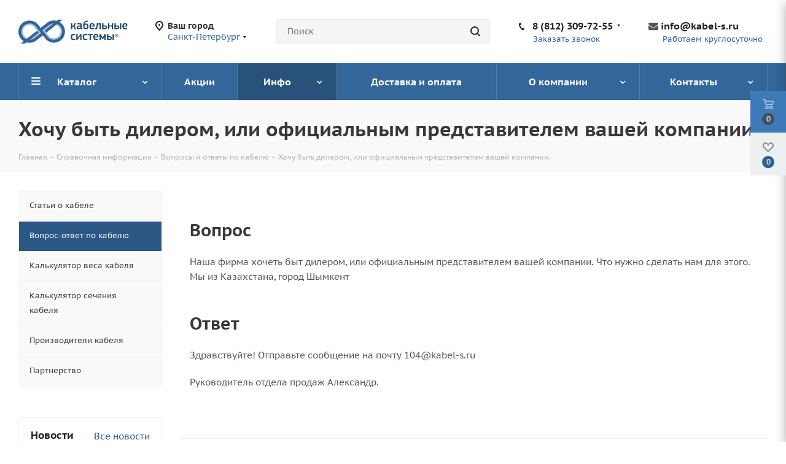

--- FILE ---
content_type: application/x-javascript; charset=UTF-8
request_url: https://kabel-s.ru/info/cabel-faq/hochu-byt-dilerom-ili-oficial-nym-predstavitelem-vashey-kompanii/?bxrand=1770139154568
body_size: 5344
content:
{'js':['/bitrix/js/main/core/core.js','/bitrix/js/main/core/core_promise.js','/bitrix/js/main/polyfill/promise/js/promise.js','/bitrix/js/main/core/core_ajax.js','/bitrix/js/main/loadext/loadext.js','/bitrix/js/main/loadext/extension.js','/bitrix/js/main/core/core_db.js','/bitrix/js/main/json/json2.min.js','/bitrix/js/main/core/core_ls.js','/bitrix/js/main/core/core_fx.js','/bitrix/js/main/core/core_frame_cache.js','/bitrix/templates/aspro_next/js/jquery.actual.min.js','/bitrix/templates/aspro_next/vendor/js/jquery.bxslider.js','/bitrix/templates/aspro_next/js/jqModal.js','/bitrix/templates/aspro_next/vendor/js/bootstrap.js','/bitrix/templates/aspro_next/vendor/js/jquery.appear.js','/bitrix/templates/aspro_next/js/browser.js','/bitrix/templates/aspro_next/js/jquery.fancybox.js','/bitrix/templates/aspro_next/js/jquery.flexslider.js','/bitrix/templates/aspro_next/vendor/js/moment.min.js','/bitrix/templates/aspro_next/vendor/js/footable.js','/bitrix/templates/aspro_next/js/jquery.validate.min.js','/bitrix/templates/aspro_next/js/jquery.inputmask.bundle.min.js','/bitrix/templates/aspro_next/js/jquery.easing.1.3.js','/bitrix/templates/aspro_next/js/equalize.min.js','/bitrix/templates/aspro_next/js/jquery.alphanumeric.js','/bitrix/templates/aspro_next/js/jquery.cookie.js','/bitrix/templates/aspro_next/js/jquery.plugin.min.js','/bitrix/templates/aspro_next/js/jquery.countdown.min.js','/bitrix/templates/aspro_next/js/jquery.countdown-ru.js','/bitrix/templates/aspro_next/js/jquery.ikSelect.js','/bitrix/templates/aspro_next/js/jquery.mobile.custom.touch.min.js','/bitrix/templates/aspro_next/js/jquery.dotdotdot.js','/bitrix/templates/aspro_next/js/rating_likes.js','/bitrix/templates/aspro_next/js/video_banner.js','/bitrix/templates/aspro_next/js/main.js','/bitrix/js/main/jquery/jquery-2.1.3.min.js','/bitrix/js/main/ajax.js','/bitrix/templates/aspro_next/js/jquery-ui.min.js','/bitrix/templates/aspro_next/components/aspro/regionality_ks.list.next/popup_regions_small/script.js','/bitrix/components/bbwolf/search.title/templates/.default/script.js','/bitrix/js/main/core/core_window.js','/bitrix/templates/aspro_next/components/bitrix/subscribe.edit/footer__ks/script.js','/bitrix/components/bitrix/search.title/script.js','/bitrix/templates/aspro_next/components/bitrix/search.title/fixed/script.js','/bitrix/js/currency/core_currency.js'],'additional_js':'','lang':{'LANGUAGE_ID':'ru','FORMAT_DATE':'DD.MM.YYYY','FORMAT_DATETIME':'DD.MM.YYYY HH:MI:SS','COOKIE_PREFIX':'BITRIX_SM','SERVER_TZ_OFFSET':'10800','SITE_ID':'s1','SITE_DIR':'/','USER_ID':'','SERVER_TIME':'1770139155','USER_TZ_OFFSET':'0','USER_TZ_AUTO':'Y','bitrix_sessid':'0aa651dd0e2ee6302437961729de642e'},'css':['/bitrix/js/main/core/css/core.css','/bitrix/templates/aspro_next/css/fonts__ks.css','/bitrix/templates/aspro_next/vendor/css/bootstrap.min.css','/bitrix/templates/aspro_next/css/jquery.fancybox.css','/bitrix/templates/aspro_next/css/styles.css','/bitrix/templates/aspro_next/css/animation/animation_ext.css','/bitrix/templates/aspro_next/vendor/css/footable.standalone.min.css','/bitrix/templates/aspro_next/css/h1-bold.css','/bitrix/templates/aspro_next/ajax/ajax.css','/bitrix/templates/aspro_next/components/bitrix/breadcrumb/next/style.css','/bitrix/templates/aspro_next/components/bitrix/news/cabel_faq/bitrix/news.detail/.default/style.css','/bitrix/panel/main/popup.css'],'htmlCacheChanged':true,'isManifestUpdated':false,'dynamicBlocks':[{'ID':'bxdynamic_basketitems-component-block','CONTENT':'												<div id=\"ajax_basket\"><\/div>\n					','HASH':'75d0c9eec0c5','PROPS':{'CONTAINER_ID':'','USE_BROWSER_STORAGE':false,'AUTO_UPDATE':true,'USE_ANIMATION':false,'CSS':'','JS':'','BUNDLE_JS':[],'BUNDLE_CSS':[],'STRINGS':''}},{'ID':'bxdynamic_header-auth-block1','CONTENT':'			<!-- noindex --><a rel=\"nofollow\" title=\"Мой кабинет\" class=\"personal-link dark-color animate-load\" data-event=\"jqm\" data-param-type=\"auth\" data-param-backurl=\"/info/cabel-faq/hochu-byt-dilerom-ili-oficial-nym-predstavitelem-vashey-kompanii/\" data-name=\"auth\" href=\"/personal/\"><i class=\"svg inline big svg-inline-cabinet\" aria-hidden=\"true\" title=\"Мой кабинет\"><svg xmlns=\"http://www.w3.org/2000/svg\" width=\"21\" height=\"21\" viewBox=\"0 0 21 21\">\n  <defs>\n    <style>\n      .loccls-1 {\n        fill: #222;\n        fill-rule: evenodd;\n      }\n    <\/style>\n  <\/defs>\n  <path data-name=\"Rounded Rectangle 110\" class=\"loccls-1\" d=\"M1433,132h-15a3,3,0,0,1-3-3v-7a3,3,0,0,1,3-3h1v-2a6,6,0,0,1,6-6h1a6,6,0,0,1,6,6v2h1a3,3,0,0,1,3,3v7A3,3,0,0,1,1433,132Zm-3-15a4,4,0,0,0-4-4h-1a4,4,0,0,0-4,4v2h9v-2Zm4,5a1,1,0,0,0-1-1h-15a1,1,0,0,0-1,1v7a1,1,0,0,0,1,1h15a1,1,0,0,0,1-1v-7Zm-8,3.9v1.6a0.5,0.5,0,1,1-1,0v-1.6A1.5,1.5,0,1,1,1426,125.9Z\" transform=\"translate(-1415 -111)\"/>\n<\/svg>\n<\/i><\/a><!-- /noindex -->		','HASH':'55ac160e4fd5','PROPS':{'CONTAINER_ID':'','USE_BROWSER_STORAGE':false,'AUTO_UPDATE':true,'USE_ANIMATION':false,'CSS':'','JS':'','BUNDLE_JS':[],'BUNDLE_CSS':[],'STRINGS':''}},{'ID':'bxdynamic_header-basket-with-compare-block3','CONTENT':'													<!-- noindex -->\n											<a rel=\"nofollow\" class=\"basket-link delay  big \" href=\"/basket/#delayed\" title=\"Список отложенных товаров пуст\">\n							<span class=\"js-basket-block\">\n								<i class=\"svg inline  svg-inline-wish big\" aria-hidden=\"true\" ><svg xmlns=\"http://www.w3.org/2000/svg\" width=\"22.969\" height=\"21\" viewBox=\"0 0 22.969 21\">\n  <defs>\n    <style>\n      .whcls-1 {\n        fill: #222;\n        fill-rule: evenodd;\n      }\n    <\/style>\n  <\/defs>\n  <path class=\"whcls-1\" d=\"M21.028,10.68L11.721,20H11.339L2.081,10.79A6.19,6.19,0,0,1,6.178,0a6.118,6.118,0,0,1,5.383,3.259A6.081,6.081,0,0,1,23.032,6.147,6.142,6.142,0,0,1,21.028,10.68ZM19.861,9.172h0l-8.176,8.163H11.369L3.278,9.29l0.01-.009A4.276,4.276,0,0,1,6.277,1.986,4.2,4.2,0,0,1,9.632,3.676l0.012-.01,0.064,0.1c0.077,0.107.142,0.22,0.208,0.334l1.692,2.716,1.479-2.462a4.23,4.23,0,0,1,.39-0.65l0.036-.06L13.52,3.653a4.173,4.173,0,0,1,3.326-1.672A4.243,4.243,0,0,1,19.861,9.172ZM22,20h1v1H22V20Zm0,0h1v1H22V20Z\" transform=\"translate(-0.031)\"/>\n<\/svg>\n<\/i>								<span class=\"title dark_link\">Отложенные<\/span>\n								<span class=\"count\">0<\/span>\n							<\/span>\n						<\/a>\n																<a rel=\"nofollow\" class=\"basket-link basket   big \" href=\"/basket/\" title=\"Корзина пуста\">\n							<span class=\"js-basket-block\">\n								<i class=\"svg inline  svg-inline-basket big\" aria-hidden=\"true\" ><svg xmlns=\"http://www.w3.org/2000/svg\" width=\"22\" height=\"21\" viewBox=\"0 0 22 21\">\n  <defs>\n    <style>\n      .cls-1 {\n        fill: #222;\n        fill-rule: evenodd;\n      }\n    <\/style>\n  <\/defs>\n  <path data-name=\"Ellipse 2 copy 6\" class=\"cls-1\" d=\"M1507,122l-0.99,1.009L1492,123l-1-1-1-9h-3a0.88,0.88,0,0,1-1-1,1.059,1.059,0,0,1,1.22-1h2.45c0.31,0,.63.006,0.63,0.006a1.272,1.272,0,0,1,1.4.917l0.41,3.077H1507l1,1v1ZM1492.24,117l0.43,3.995h12.69l0.82-4Zm2.27,7.989a3.5,3.5,0,1,1-3.5,3.5A3.495,3.495,0,0,1,1494.51,124.993Zm8.99,0a3.5,3.5,0,1,1-3.49,3.5A3.5,3.5,0,0,1,1503.5,124.993Zm-9,2.006a1.5,1.5,0,1,1-1.5,1.5A1.5,1.5,0,0,1,1494.5,127Zm9,0a1.5,1.5,0,1,1-1.5,1.5A1.5,1.5,0,0,1,1503.5,127Z\" transform=\"translate(-1486 -111)\"/>\n<\/svg>\n<\/i>																<span class=\"title dark_link\">Корзина<\/span>\n																<span class=\"count\">0<\/span>\n							<\/span>\n						<\/a>\n										<!-- /noindex -->\n							','HASH':'29699dc8f09f','PROPS':{'CONTAINER_ID':'','USE_BROWSER_STORAGE':false,'AUTO_UPDATE':true,'USE_ANIMATION':false,'CSS':'','JS':'','BUNDLE_JS':[],'BUNDLE_CSS':[],'STRINGS':''}},{'ID':'bxdynamic_header-auth-block2','CONTENT':'			<!-- noindex --><a rel=\"nofollow\" title=\"Мой кабинет\" class=\"personal-link dark-color animate-load\" data-event=\"jqm\" data-param-type=\"auth\" data-param-backurl=\"/info/cabel-faq/hochu-byt-dilerom-ili-oficial-nym-predstavitelem-vashey-kompanii/\" data-name=\"auth\" href=\"/personal/\"><i class=\"svg inline big svg-inline-cabinet\" aria-hidden=\"true\" title=\"Мой кабинет\"><svg xmlns=\"http://www.w3.org/2000/svg\" width=\"21\" height=\"21\" viewBox=\"0 0 21 21\">\n  <defs>\n    <style>\n      .loccls-1 {\n        fill: #222;\n        fill-rule: evenodd;\n      }\n    <\/style>\n  <\/defs>\n  <path data-name=\"Rounded Rectangle 110\" class=\"loccls-1\" d=\"M1433,132h-15a3,3,0,0,1-3-3v-7a3,3,0,0,1,3-3h1v-2a6,6,0,0,1,6-6h1a6,6,0,0,1,6,6v2h1a3,3,0,0,1,3,3v7A3,3,0,0,1,1433,132Zm-3-15a4,4,0,0,0-4-4h-1a4,4,0,0,0-4,4v2h9v-2Zm4,5a1,1,0,0,0-1-1h-15a1,1,0,0,0-1,1v7a1,1,0,0,0,1,1h15a1,1,0,0,0,1-1v-7Zm-8,3.9v1.6a0.5,0.5,0,1,1-1,0v-1.6A1.5,1.5,0,1,1,1426,125.9Z\" transform=\"translate(-1415 -111)\"/>\n<\/svg>\n<\/i><\/a><!-- /noindex -->		','HASH':'55ac160e4fd5','PROPS':{'CONTAINER_ID':'','USE_BROWSER_STORAGE':false,'AUTO_UPDATE':true,'USE_ANIMATION':false,'CSS':'','JS':'','BUNDLE_JS':[],'BUNDLE_CSS':[],'STRINGS':''}},{'ID':'bxdynamic_mobile-region-block1','CONTENT':'			<!-- noindex -->\n			<div class=\"menu middle mobile_regions\">\n				<ul>\n					<li>\n													<a rel=\"nofollow\" href=\"\" class=\"dark-color parent\">\n													<i class=\"svg svg-address black\"><\/i>\n							<span>Санкт-Петербург<\/span>\n															<span class=\"arrow\"><i class=\"svg svg_triangle_right\"><\/i><\/span>\n													<\/a>\n																													<ul class=\"dropdown\">\n									<li class=\"menu_back\"><a href=\"\" class=\"dark-color\" rel=\"nofollow\"><i class=\"svg svg-arrow-right\"><\/i>Назад<\/a><\/li>\n									<li class=\"menu_title\">Города<\/li>\n																													<li><a rel=\"nofollow\" href=\"/info/cabel-faq/hochu-byt-dilerom-ili-oficial-nym-predstavitelem-vashey-kompanii/\" class=\"dark-color city_item\" data-id=\"83000\">Санкт-Петербург<\/a><\/li>\n																													<li><a rel=\"nofollow\" href=\"/info/cabel-faq/hochu-byt-dilerom-ili-oficial-nym-predstavitelem-vashey-kompanii/\" class=\"dark-color city_item\" data-id=\"82998\">Москва<\/a><\/li>\n																													<li><a rel=\"nofollow\" href=\"/info/cabel-faq/hochu-byt-dilerom-ili-oficial-nym-predstavitelem-vashey-kompanii/\" class=\"dark-color city_item\" data-id=\"82999\">Архангельск<\/a><\/li>\n																													<li><a rel=\"nofollow\" href=\"/info/cabel-faq/hochu-byt-dilerom-ili-oficial-nym-predstavitelem-vashey-kompanii/\" class=\"dark-color city_item\" data-id=\"83001\">Белгород<\/a><\/li>\n																													<li><a rel=\"nofollow\" href=\"/info/cabel-faq/hochu-byt-dilerom-ili-oficial-nym-predstavitelem-vashey-kompanii/\" class=\"dark-color city_item\" data-id=\"83002\">Владивосток<\/a><\/li>\n																													<li><a rel=\"nofollow\" href=\"/info/cabel-faq/hochu-byt-dilerom-ili-oficial-nym-predstavitelem-vashey-kompanii/\" class=\"dark-color city_item\" data-id=\"83004\">Воронеж<\/a><\/li>\n																													<li><a rel=\"nofollow\" href=\"/info/cabel-faq/hochu-byt-dilerom-ili-oficial-nym-predstavitelem-vashey-kompanii/\" class=\"dark-color city_item\" data-id=\"83005\">Екатеринбург<\/a><\/li>\n																													<li><a rel=\"nofollow\" href=\"/info/cabel-faq/hochu-byt-dilerom-ili-oficial-nym-predstavitelem-vashey-kompanii/\" class=\"dark-color city_item\" data-id=\"83006\">Казань<\/a><\/li>\n																													<li><a rel=\"nofollow\" href=\"/info/cabel-faq/hochu-byt-dilerom-ili-oficial-nym-predstavitelem-vashey-kompanii/\" class=\"dark-color city_item\" data-id=\"83007\">Кемерово<\/a><\/li>\n																													<li><a rel=\"nofollow\" href=\"/info/cabel-faq/hochu-byt-dilerom-ili-oficial-nym-predstavitelem-vashey-kompanii/\" class=\"dark-color city_item\" data-id=\"83008\">Краснодар<\/a><\/li>\n																													<li><a rel=\"nofollow\" href=\"/info/cabel-faq/hochu-byt-dilerom-ili-oficial-nym-predstavitelem-vashey-kompanii/\" class=\"dark-color city_item\" data-id=\"83009\">Красноярск<\/a><\/li>\n																													<li><a rel=\"nofollow\" href=\"/info/cabel-faq/hochu-byt-dilerom-ili-oficial-nym-predstavitelem-vashey-kompanii/\" class=\"dark-color city_item\" data-id=\"83010\">Курск<\/a><\/li>\n																													<li><a rel=\"nofollow\" href=\"/info/cabel-faq/hochu-byt-dilerom-ili-oficial-nym-predstavitelem-vashey-kompanii/\" class=\"dark-color city_item\" data-id=\"83011\">Мурманск<\/a><\/li>\n																													<li><a rel=\"nofollow\" href=\"/info/cabel-faq/hochu-byt-dilerom-ili-oficial-nym-predstavitelem-vashey-kompanii/\" class=\"dark-color city_item\" data-id=\"83012\">Нижний Новгород<\/a><\/li>\n																													<li><a rel=\"nofollow\" href=\"/info/cabel-faq/hochu-byt-dilerom-ili-oficial-nym-predstavitelem-vashey-kompanii/\" class=\"dark-color city_item\" data-id=\"83013\">Новокузнецк<\/a><\/li>\n																													<li><a rel=\"nofollow\" href=\"/info/cabel-faq/hochu-byt-dilerom-ili-oficial-nym-predstavitelem-vashey-kompanii/\" class=\"dark-color city_item\" data-id=\"83014\">Новосибирск<\/a><\/li>\n																													<li><a rel=\"nofollow\" href=\"/info/cabel-faq/hochu-byt-dilerom-ili-oficial-nym-predstavitelem-vashey-kompanii/\" class=\"dark-color city_item\" data-id=\"83015\">Пермь<\/a><\/li>\n																													<li><a rel=\"nofollow\" href=\"/info/cabel-faq/hochu-byt-dilerom-ili-oficial-nym-predstavitelem-vashey-kompanii/\" class=\"dark-color city_item\" data-id=\"83016\">Ростов-на-Дону<\/a><\/li>\n																													<li><a rel=\"nofollow\" href=\"/info/cabel-faq/hochu-byt-dilerom-ili-oficial-nym-predstavitelem-vashey-kompanii/\" class=\"dark-color city_item\" data-id=\"83017\">Самара<\/a><\/li>\n																													<li><a rel=\"nofollow\" href=\"/info/cabel-faq/hochu-byt-dilerom-ili-oficial-nym-predstavitelem-vashey-kompanii/\" class=\"dark-color city_item\" data-id=\"83018\">Саратов<\/a><\/li>\n																													<li><a rel=\"nofollow\" href=\"/info/cabel-faq/hochu-byt-dilerom-ili-oficial-nym-predstavitelem-vashey-kompanii/\" class=\"dark-color city_item\" data-id=\"83019\">Ставрополь<\/a><\/li>\n																													<li><a rel=\"nofollow\" href=\"/info/cabel-faq/hochu-byt-dilerom-ili-oficial-nym-predstavitelem-vashey-kompanii/\" class=\"dark-color city_item\" data-id=\"83020\">Томск<\/a><\/li>\n																													<li><a rel=\"nofollow\" href=\"/info/cabel-faq/hochu-byt-dilerom-ili-oficial-nym-predstavitelem-vashey-kompanii/\" class=\"dark-color city_item\" data-id=\"83021\">Тула<\/a><\/li>\n																													<li><a rel=\"nofollow\" href=\"/info/cabel-faq/hochu-byt-dilerom-ili-oficial-nym-predstavitelem-vashey-kompanii/\" class=\"dark-color city_item\" data-id=\"83022\">Тюмень<\/a><\/li>\n																													<li><a rel=\"nofollow\" href=\"/info/cabel-faq/hochu-byt-dilerom-ili-oficial-nym-predstavitelem-vashey-kompanii/\" class=\"dark-color city_item\" data-id=\"83023\">Ульяновск<\/a><\/li>\n																													<li><a rel=\"nofollow\" href=\"/info/cabel-faq/hochu-byt-dilerom-ili-oficial-nym-predstavitelem-vashey-kompanii/\" class=\"dark-color city_item\" data-id=\"83024\">Уфа<\/a><\/li>\n																													<li><a rel=\"nofollow\" href=\"/info/cabel-faq/hochu-byt-dilerom-ili-oficial-nym-predstavitelem-vashey-kompanii/\" class=\"dark-color city_item\" data-id=\"83025\">Хабаровск<\/a><\/li>\n																													<li><a rel=\"nofollow\" href=\"/info/cabel-faq/hochu-byt-dilerom-ili-oficial-nym-predstavitelem-vashey-kompanii/\" class=\"dark-color city_item\" data-id=\"83026\">Челябинск<\/a><\/li>\n																													<li><a rel=\"nofollow\" href=\"/info/cabel-faq/hochu-byt-dilerom-ili-oficial-nym-predstavitelem-vashey-kompanii/\" class=\"dark-color city_item\" data-id=\"83027\">Череповец<\/a><\/li>\n																	<\/ul>\n																		<\/li>\n				<\/ul>\n			<\/div>\n			<!-- /noindex -->\n			','HASH':'87d8c40f2163','PROPS':{'CONTAINER_ID':'','USE_BROWSER_STORAGE':false,'AUTO_UPDATE':true,'USE_ANIMATION':false,'CSS':'','JS':'','BUNDLE_JS':[],'BUNDLE_CSS':[],'STRINGS':''}},{'ID':'bxdynamic_mobile-auth-block1','CONTENT':'		<!-- noindex -->\n<div class=\"menu middle\">\n	<ul>\n		<li>\n						<a rel=\"nofollow\" class=\"dark-color\" href=\"#SITE_DIR#personal/\">\n				<i class=\"svg inline  svg-inline-cabinet\" aria-hidden=\"true\" ><svg xmlns=\"http://www.w3.org/2000/svg\" width=\"16\" height=\"17\" viewBox=\"0 0 16 17\">\n  <defs>\n    <style>\n      .loccls-1 {\n        fill: #222;\n        fill-rule: evenodd;\n      }\n    <\/style>\n  <\/defs>\n  <path class=\"loccls-1\" d=\"M14,17H2a2,2,0,0,1-2-2V8A2,2,0,0,1,2,6H3V4A4,4,0,0,1,7,0H9a4,4,0,0,1,4,4V6h1a2,2,0,0,1,2,2v7A2,2,0,0,1,14,17ZM11,4A2,2,0,0,0,9,2H7A2,2,0,0,0,5,4V6h6V4Zm3,4H2v7H14V8ZM8,9a1,1,0,0,1,1,1v2a1,1,0,0,1-2,0V10A1,1,0,0,1,8,9Z\"/>\n<\/svg>\n<\/i>				<span>Личный кабинет<\/span>\n							<\/a>\n					<\/li>\n	<\/ul>\n<\/div>\n<!-- /noindex -->		','HASH':'53ca89fd2fdf','PROPS':{'CONTAINER_ID':'','USE_BROWSER_STORAGE':false,'AUTO_UPDATE':true,'USE_ANIMATION':false,'CSS':'','JS':'','BUNDLE_JS':[],'BUNDLE_CSS':[],'STRINGS':''}},{'ID':'bxdynamic_mobile-basket-with-compare-block1','CONTENT':'		<!-- noindex -->\n					<div class=\"menu middle\">\n				<ul>\n					<li class=\"counters\">\n						<a rel=\"nofollow\" class=\"dark-color basket-link basket ready \" href=\"/basket/\">\n							<i class=\"svg svg-basket\"><\/i>\n							<span>Корзина<span class=\"count empted\">0<\/span><\/span>\n						<\/a>\n					<\/li>\n					<li class=\"counters\">\n						<a rel=\"nofollow\" class=\"dark-color basket-link delay ready \" href=\"/basket/#delayed\">\n							<i class=\"svg svg-wish\"><\/i>\n							<span>Отложенные<span class=\"count empted\">0<\/span><\/span>\n						<\/a>\n					<\/li>\n				<\/ul>\n			<\/div>\n						<!-- /noindex -->\n		','HASH':'83de527c7078','PROPS':{'CONTAINER_ID':'','USE_BROWSER_STORAGE':false,'AUTO_UPDATE':true,'USE_ANIMATION':false,'CSS':'','JS':'','BUNDLE_JS':[],'BUNDLE_CSS':[],'STRINGS':''}},{'ID':'bxdynamic_pagetitle','CONTENT':'               Хочу быть дилером, или официальным представителем вашей компании.           ','HASH':'689394f59350','PROPS':{'CONTAINER_ID':'','USE_BROWSER_STORAGE':false,'AUTO_UPDATE':true,'USE_ANIMATION':false,'CSS':'','JS':'','BUNDLE_JS':[],'BUNDLE_CSS':[],'STRINGS':''}},{'ID':'bxdynamic_footer-subscribe','CONTENT':'			<div class=\"subscribe-block-wrapper\">\n			<div class=\"maxwidth-theme\">\n				<div class=\"row\">\n					<div class=\"col-md-12\">\n						<div class=\"outer-wrapper\">\n							<div class=\"inner-wrapper\">\n								<div class=\"row\">\n									<div class=\"col-md-4 hidden-sm text\">\n									Мы официальные партнеры и торговые представители заводов Рыбинсккабель и Электротехмаш									<\/div>\n									<div class=\"col-md-8 col-sm-12\">\n										2\n<div style=\"overflow:hidden;\">\n<a href=\"/upload/medialibrary/c76/c76ae89110f54c330edc29a07deed99d.jpg\" title=\"Сертификат от завода Рыбинсккабель\" class=\"fancy\"><img alt=\"Сертификат от завода Рыбинсккабель\" src=\"/upload/medialibrary/c76/c76ae89110f54c330edc29a07deed99d.jpg\" title=\"Сертификат от завода Рыбинсккабель\" style=\"border: 2px solid #B0C4DE;left; width: 20%;margin-right: 1%; border-radius: 10px; float: left;\"><\/a> \n<a href=\"/upload/medialibrary/6a1/6a1dfce8da7d7c2e363b4002f8d52dd1.jpg\" class=\"fancy\" title=\"Сертификат от завода Электротехмаш\"><img alt=\"Сертификат от завода Электротехмаш\" src=\"/upload/medialibrary/6a1/6a1dfce8da7d7c2e363b4002f8d52dd1.jpg\" title=\"Сертификат от завода Электротехмаш\" style=\"border: 2px solid #B0C4DE; width: 20%; border-radius: 10px; float: left; max-width: 48%; margin-left: 1%;\"><\/a>\n	<\/div>\n\n\n<!--\nкоментим сендпульс ебаный\n\n<div class=\"subscribe-edit\">\n	<div class=\"sp-form-outer sp-force-hide\">   <div id=\"sp-form-130118\" sp-id=\"130118\" sp-hash=\"3f0bacad96da6dbef9cd45b05e243bbc2003f5ac31a5ad1d453a0f435df8c8d3\" sp-lang=\"ru\" class=\"sp-form sp-form-regular sp-form-horizontal sp-form-embed  sp-form__ks\" sp-show-options=\"%7B%22satellite%22%3Afalse%2C%22maDomain%22%3A%22login.sendpulse.com%22%2C%22formsDomain%22%3A%22forms.sendpulse.com%22%2C%22condition%22%3A%22onEnter%22%2C%22scrollTo%22%3A25%2C%22delay%22%3A10%2C%22repeat%22%3A3%2C%22background%22%3A%22rgba(0%2C%200%2C%200%2C%200.5)%22%2C%22position%22%3A%22bottom-right%22%2C%22animation%22%3A%22%22%2C%22hideOnMobile%22%3Afalse%2C%22urlFilter%22%3Afalse%2C%22urlFilterConditions%22%3A%5B%7B%22force%22%3A%22hide%22%2C%22clause%22%3A%22contains%22%2C%22token%22%3A%22%22%7D%5D%2C%22analytics%22%3A%7B%22ga%22%3A%7B%22eventLabel%22%3Anull%2C%22send%22%3Afalse%7D%2C%22ym%22%3A%7B%22counterId%22%3Anull%2C%22eventLabel%22%3Anull%2C%22targetId%22%3Anull%2C%22send%22%3Afalse%7D%7D%7D\">\n         <div class=\"sp-message\">\n            <div><\/div>\n         <\/div>\n         <form novalidate=\"\" class=\"sp-element-container ui-sortable ui-droppable \">         \n			<input type=\"email\" sp-type=\"email\" name=\"sform[email]\" class=\"form-control subscribe-input required\" placeholder=\"username@gmail.com\" sp-tips=\"%7B%22required%22%3A%22%D0%9E%D0%B1%D1%8F%D0%B7%D0%B0%D1%82%D0%B5%D0%BB%D1%8C%D0%BD%D0%BE%D0%B5%20%D0%BF%D0%BE%D0%BB%D0%B5%22%2C%22wrong%22%3A%22%D0%9D%D0%B5%D0%B2%D0%B5%D1%80%D0%BD%D1%8B%D0%B9%20email-%D0%B0%D0%B4%D1%80%D0%B5%D1%81%22%7D\" required=\"required\" size=\"30\" maxlength=\"255\">\n            <button id=\"sp-d4af3d7b-4a3a-4afe-8912-3b7d7e8368a6\" class=\"btn btn-default btn-lg subscribe-btn\">Подписаться <\/button>\n         <\/form>\n   <\/div>\n<\/div>\n<script src=\"//static-login.sendpulse.com/apps/fc3/build/default-handler.js?1563881343353\"><\/script> \n<\/div>\n\n\n\n-->									<\/div>\n								<\/div>\n							<\/div>\n						<\/div>\n					<\/div>\n				<\/div>\n			<\/div>\n		<\/div>\n	','HASH':'4ad3d36e4f4c','PROPS':{'CONTAINER_ID':'','USE_BROWSER_STORAGE':false,'AUTO_UPDATE':true,'USE_ANIMATION':false,'CSS':'','JS':['/bitrix/cache/js/s1/aspro_next/default_4b2f90816e8f69156740cf8426c60b11/default_4b2f90816e8f69156740cf8426c60b11_v1.js?1764672927490'],'BUNDLE_JS':['/bitrix/templates/aspro_next/components/bitrix/subscribe.edit/footer__ks/script.js?156630841493'],'BUNDLE_CSS':[],'STRINGS':''}},{'ID':'bxdynamic_basketitems-block','CONTENT':'\n								<script>\n									function jsPriceFormat(_number){\n						BX.Currency.setCurrencyFormat(\'RUB\', {\'CURRENCY\':\'RUB\',\'LID\':\'ru\',\'FORMAT_STRING\':\'# руб\',\'FULL_NAME\':\'Российский рубль\',\'DEC_POINT\':\'.\',\'THOUSANDS_SEP\':\' \',\'DECIMALS\':\'2\',\'THOUSANDS_VARIANT\':\'S\',\'HIDE_ZERO\':\'Y\',\'CREATED_BY\':\'\',\'DATE_CREATE\':\'2019-05-21 06:46:06\',\'MODIFIED_BY\':\'1\',\'TIMESTAMP_X\':\'2019-08-13 12:51:13\'});\n						return BX.Currency.currencyFormat(_number, \'RUB\', true);\n					}\n							<\/script>\n				<script>\n			var arBasketAspro = {\'BASKET\':[],\'DELAY\':[],\'SUBSCRIBE\':[],\'NOT_AVAILABLE\':[],\'COMPARE\':[]};\n			$(document).ready(function(){\n				setBasketStatusBtn();\n			});\n		<\/script>\n		','HASH':'11ed70a10849','PROPS':{'CONTAINER_ID':'','USE_BROWSER_STORAGE':false,'AUTO_UPDATE':true,'USE_ANIMATION':false,'CSS':'','JS':['/bitrix/js/currency/core_currency.min.js?15633500081528'],'BUNDLE_JS':[],'BUNDLE_CSS':[],'STRINGS':''}},{'ID':'bxdynamic_header-cart','CONTENT':'							<script>\n				arBasketAsproCounters = {\'READY\':{\'COUNT\':\'0\',\'TITLE\':\'\',\'HREF\':{\'TITLE\':\'Страница корзины\',\'TYPE\':\'text\',\'DEFAULT\':\'#SITE_DIR#basket/\',\'THEME\':\'N\',\'VALUE\':\'/basket/\',\'TYPE_BLOCK\':\'URL_PAGES\'}},\'DELAY\':{\'COUNT\':\'0\',\'TITLE\':\'\',\'HREF\':{\'TITLE\':\'Страница корзины\',\'TYPE\':\'text\',\'DEFAULT\':\'#SITE_DIR#basket/\',\'THEME\':\'N\',\'VALUE\':\'/basket/\',\'TYPE_BLOCK\':\'URL_PAGES\'}},\'COMPARE\':{\'COUNT\':\'0\',\'TITLE\':\'Сравнение товаров\',\'HREF\':{\'TITLE\':\'Страница сравнения товаров\',\'TYPE\':\'text\',\'DEFAULT\':\'#SITE_DIR#catalog/compare.php\',\'THEME\':\'N\',\'VALUE\':\'/catalog/compare.php\',\'TYPE_BLOCK\':\'URL_PAGES\'}},\'DEFAULT\':true};\n				SetActualBasketFlyCounters();\n			<\/script>\n			','HASH':'0fc747304ac1','PROPS':{'CONTAINER_ID':'','USE_BROWSER_STORAGE':false,'AUTO_UPDATE':true,'USE_ANIMATION':false,'CSS':'','JS':'','BUNDLE_JS':[],'BUNDLE_CSS':[],'STRINGS':''}}],'spread':[]}